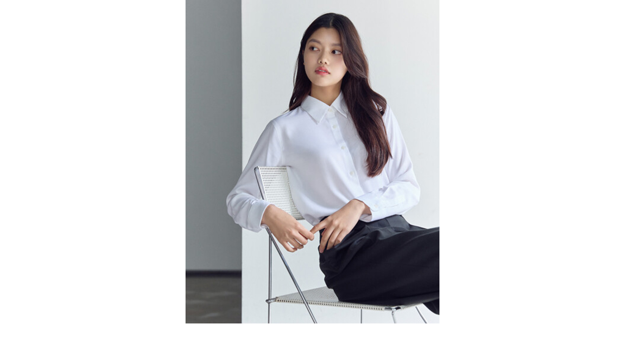

--- FILE ---
content_type: text/html; charset=utf-8
request_url: http://www.gostagency.com/bbs/view_image.php?bo_table=models&fn=30675453_zkiMAEfG_3f2ee4a737ffdf6a1c5a54c2000563bc8dd469e6.jpg
body_size: 4580
content:
<!doctype html>
<html lang="ko">
<head>
    <meta charset="utf-8">
    <meta http-equiv="X-UA-Compatible" content="IE=edge">
    <meta name="viewport" content="width=device-width, initial-scale=1.0, maximum-scale=1.0, user-scalable=no">
    <meta name="format-detection" content="telephone=no">
    <meta name="keywords" content="고스트에이전시, 패션&미디어 모델 매니지먼트">
    <meta name="description" content="고스트에이전시, 패션&미디어 모델 매니지먼트">
    <meta property="og:type" content="website">
    <meta property="og:title" content="GOST AGENCY">
    <meta property="og:url" content="http://www.gostagency.com">
    <!--<meta property="og:image" content="http://www.gostagency.com/img/thumb_link.jpg">-->
        <title>GOST AGENCY</title>
    <link rel="stylesheet" href="http://www.gostagency.com/css/remixicon.css">
    <link rel="stylesheet" href="http://www.gostagency.com/css/defaultCustom.css?ver=2508252">
<link rel="stylesheet" href="http://www.gostagency.com/css/indexCustom.css?ver=2508252">
<link rel="stylesheet" href="http://www.gostagency.com/css/slick.css">
    <!--[if lte IE 8]>
    <script src="http://www.gostagency.com/js/html5.js"></script>
    <script src="http://www.gostagency.com/js/respond.js"></script>
    <![endif]-->
    <script>
        // 자바스크립트에서 사용하는 전역변수 선언
        var g5_url = "http://www.gostagency.com";
        var g5_bbs_url = "http://www.gostagency.com/bbs";
        var g5_is_member = "";
        var g5_is_admin = "";
        var g5_is_mobile = "";
        var g5_bo_table = "models";
        var g5_sca = "";
        var g5_editor = "";
        var g5_cookie_domain = "";
            </script>
    <script src="http://www.gostagency.com/js/jquery-1.8.3.min.js"></script>
    <script src="http://www.gostagency.com/js/jquery.menu.js?ver=2405104"></script>
    <script src="http://www.gostagency.com/js/common.js?ver=2405104"></script>
    <script src="http://www.gostagency.com/js/wrest.js?ver=2405104"></script>

    <script src="http://www.gostagency.com/js/indexCustom.js?ver=2405104"></script>

    <script src="http://www.gostagency.com/js/slick.min.js"></script>

    <script src="http://www.gostagency.com/js/imagesloaded.pkgd.min.js"></script>
    <script src="http://www.gostagency.com/js/jquery.masonry.min.js"></script>
    <script src="http://www.gostagency.com/js/placeholders.min.js"></script>
    <script src="http://www.gostagency.com/js/jquery.matchHeight-min.js"></script>

    </head>
<body>
<div id="divWrap">

<div><img src="http://www.gostagency.com/data/file/models/30675453_zkiMAEfG_3f2ee4a737ffdf6a1c5a54c2000563bc8dd469e6.jpg" alt="" width="520" height="662" class="draggable" style="position:relative;top:0;left:0;cursor:move;"></div>

<script>
var win_w = 520;
var win_h = 662 + 70;
var win_l = (screen.width - win_w) / 2;
var win_t = (screen.height - win_h) / 2;

if(win_w > screen.width) {
    win_l = 0;
    win_w = screen.width - 20;

    if(win_h > screen.height) {
        win_t = 0;
        win_h = screen.height - 40;
    }
}

if(win_h > screen.height) {
    win_t = 0;
    win_h = screen.height - 40;

    if(win_w > screen.width) {
        win_w = screen.width - 20;
        win_l = 0;
    }
}

window.moveTo(win_l, win_t);
window.resizeTo(win_w, win_h);

$(function() {
    var is_draggable = false;
    var x = y = 0;
    var pos_x = pos_y = 0;

    $(".draggable").mousemove(function(e) {
        if(is_draggable) {
            x = parseInt($(this).css("left")) - (pos_x - e.pageX);
            y = parseInt($(this).css("top")) - (pos_y - e.pageY);

            pos_x = e.pageX;
            pos_y = e.pageY;

            $(this).css({ "left" : x, "top" : y });
        }

        return false;
    });

    $(".draggable").mousedown(function(e) {
        pos_x = e.pageX;
        pos_y = e.pageY;
        is_draggable = true;
        return false;
    });

    $(".draggable").mouseup(function() {
        is_draggable = false;
        return false;
    });

    $(".draggable").dblclick(function() {
        window.close();
    });
});
</script>

</div>

<!-- ie6,7에서 사이드뷰가 게시판 목록에서 아래 사이드뷰에 가려지는 현상 수정 -->
<!--[if lte IE 7]>
<script>
$(function() {
    var $sv_use = $(".sv_use");
    var count = $sv_use.length;

    $sv_use.each(function() {
        $(this).css("z-index", count);
        $(this).css("position", "relative");
        count = count - 1;
    });
});
</script>
<![endif]-->

</body>
</html>


--- FILE ---
content_type: text/css
request_url: http://www.gostagency.com/css/indexCustom.css?ver=2508252
body_size: 31318
content:
@charset "utf-8";
@import url(http://fonts.googleapis.com/earlyaccess/notosanskr.css);

/* 고스트 에이전시 */

/* reset */
* {
    margin: 0;
    padding: 0;
    border: 0;
}

ol, ul {
    list-style: none;
}

a {
    outline: 0;
    text-decoration: none;
    color: #333333;
}

img {
    border: 0;
}

body {
    font-family: 'Noto Sans KR', sans-serif;
    color: #333333;
}

button {
    cursor: pointer;
}

/*170613_update 허그넷 이소담*/
/*input {-webkit-birder-radius: 0; -webkit-appearance: none;}*/
/*170613_update 허그넷 이소담*/

/* 170523인플루언서, 매거진 메뉴 감춤 처리 */
/*
 #divNavPC > ul > li:nth-child(2) > ul > li:nth-child(3) { display: none;}
 #divNavPC > ul > li:nth-child(3) > ul > li:nth-child(2) { display: none;}
 #divNavM > ul > li:nth-child(4), #divNavM > ul > li:nth-child(6) {display: none;}
 */
.clearfix:after {
    content: '';
    display: block;
    clear: both;
}

/********************** 공통레이아웃 ************************/
#divWrap {
    text-align: center;
}

/****** HEADER ******/
.header {
    position: relative;
    height: 60px;
    background: #fff;
}

@media (max-width: 620px) {
    .header {
        height: 52px;
    }
}

/* ==============================

    상단 링크 영역

 ============================== */

.top-area {
    position: relative;
    z-index: 6000;
    background: #222;
}

.top-area-content {
    max-width: 1300px;
    margin: 0 auto;
}

/* ==============================

    상단 패밀리사이트 링크

 ============================== */

.gost-links {
    display: flex;
}

.gost-links > li {
    position: relative;
    box-sizing: border-box;
    flex: 1;
    padding: 0 .5rem;
    font-size: 0;
    line-height: 1;
    cursor: pointer;
}

.gost-links > li:before {
    content: '';
    position: absolute;
    top: 0;
    left: 0;
    bottom: 0;
    height: 22px;
    margin: auto 0;
    border-left: 1px solid #888;
    transform: rotate(30deg);
}

.gost-links > li:first-child:before {
    display: none;
}

.gost-links > li .depth1 {
    width: 100%;
    height: 50px;
}

.gost-links > li .depth1-inner {
    display: flex;
    justify-content: center;
    align-items: center;
    width: 100%;
    height: 100%;
}

.gost-links > li .depth1 .logo-wrap {
    display: inline-block;
}

.gost-links > li img {
    max-width: 100%;
}

.gost-links > li .depth2-list {
    display: none;
    position: absolute;
    top: auto;
    left: 0;
    right: 0;
    background: #ededed;
}

.gost-links > li .depth2-list > li {
    display: table;
    width: 100%;
    height: 44px;
}

.gost-links > li .depth2-list > li > a {
    display: table-cell;
    vertical-align: middle;
}

.gost-links > li .depth1 .logo-wrap img.logo-ledo {
    height: 20px;
    object-fit: contain;
}

@media (max-width: 620px) {
    .gost-links {
        display: flex;
        flex-flow: row nowrap;
        justify-content: center;
        align-items: center;
    }

    .gost-links > li {
        display: block;
        height: 100%;
    }

    .gost-links > li:before {
        height: 10px;
    }

    .gost-links > li .depth1 {
        display: block;
        height: 30px;
    }

    .gost-links > li .depth1 .logo-wrap img {
        max-width: 70%;
    }

    .gost-links > li .depth2-list > li {
        height: 25px;
    }

    .gost-links > li .depth2-list > li > a {
        display: flex;
        width: 100%;
        height: 100%;
        justify-content: center;
        align-items: center;
    }

    .gost-links > li .depth2-list > li > a .menu-logo-wrap {
        display: inline-block;
    }

    .gost-links > li .depth2-list > li .menu-logo-wrap img {
        max-width: 70%;
        max-height: 14px;
        object-fit: contain;
    }
}

#divHeader {
    position: fixed;
    width: 100%;
    border-bottom: 1px solid #bcbcbc;
    background: #fff;
    z-index: 999;
}

#divHeader1200 {
    width: 100%;
    max-width: 1200px;
    display: inline-block;
    text-align: center;
}

#divLogo {
    /*
    display: inline-block;
    width: calc(20% - 15px);
    text-align: left;
    */
    float: left;
    text-align: left;
    padding-left: 15px;
    width: 9.5%;
    -webkit-box-sizing: border-box;
    -moz-box-sizing: border-box;
    box-sizing: border-box;
}

#divLogo a {
    padding-top: 8px;
    display: block;
}

#divNavPC {
    /*
    display: inline-block;
    width: 79%;
    text-align: right;
    vertical-align: top;
    */
    float: right;
    width: 90.5%;
    text-align: right;
}

#divNavPC > ul {
    display: inline-block;
}

#divNavPC > ul > li {
    display: inline-block;
    position: relative;
}

#divNavPC > ul > li > a {
    padding: 18px 20px;
    display: block;
    margin: 0 11px;

    height: 61px;
    -webkit-box-sizing: border-box;
    -moz-box-sizing: border-box;
    box-sizing: border-box;
}

#divNavPC > ul > li > a:hover {
    border-bottom: 1px solid #303030;
}

#divNavPC .ul2depth li {
    position: relative;
}

#divNavPC .ul3depth {
    display: none;
    position: absolute;
    top: 0;
    left: 100%;
    width: 100px;
    background: #000;
}

#divNavPC .ul3depth::before {
    content: '';
    position: absolute;
    left: 0;
    top: 12px;
    width: 0;
    height: 0;
    border-top: 8px solid transparent;
    border-bottom: 8px solid transparent;
    border-left: 8px solid #fff;
}

#divNavPC .ul3depth a {
    display: block;
    padding: 10px;
    color: #fff;
}

#divNavPC .ul3depth a:hover {
    color: #eee;
}

.divMenuBtn {
    position: absolute;
    right: 0;
    top: 0;
    display: none;
}

/* 2depth */
#divNavPC .ul2depth {
    display: none;
    position: absolute;
    top: 60px;
    left: 0;
    font-size: 15px;
    background: #fff;
    text-align: center;
    width: 120%;
    border: 1px solid #bcbcbc;
    border-top: 0;
}

#divNavPC .ul2depth > li > a {
    width: 100%;
    display: block;
    padding: 10px 0;
}

#divNavPC .ul2depth > li > a:hover {
    opacity: 0.7;
    transition: all 0.2s;
}

/* 모바일버전 메뉴 */
#divNavM {
    display: none;
    position: fixed;
    width: 100%;
    height: 100%;
    top: 0;
    left: 0;
    background: #303030;
    z-index: 9999999999999999;
    padding: 70px;
    box-sizing: border-box;
    overflow-y: auto;
}

#divNavM > ul {
    padding-top: 30px;
}

#divNavM a.btnClose {
    position: absolute;
    top: 0;
    right: 0;
    padding: 10px 0;
    display: block;
    color: #fff;
}

#divNavM .navLink {
    display: flex;
    justify-content: center;
    align-items: center;
    gap: 4px;
    padding: 10px 0;
    color: #fff;
    font-size: 18px;
    letter-spacing: .1em;
}

#divNavM .ul2depthBox {
    display: none;
}

#divNavM .ul2depth {
    display: table;
    margin: 0 auto;
}

#divNavM .ul2depth a {
    font-size: 14px;
    color: #ccc;
    display: flex;
    align-items: center;
    gap: 6px;
    padding: 10px;
}

#divNavM .ul2depth a::before {
    content: '';
    width: 2px;
    height: 2px;
    background-color: #ccc;
    border-radius: 50%;
}

/****** FOOTER ******/
#divFooter {
    width: 100%;
    border-top: 1px solid #bcbcbc;
    padding: 50px 10px;
    font-weight: 100;
    color: #c0c0c0;
    box-sizing: border-box;
}

#divFooter > img {
    width: 100%;
    display: inline-block;
    max-width: 240px;
}

#divFooter ul {
    width: 100%;
    max-width: 1200px;
    display: block;
    margin: 30px auto 50px auto;
}

#divFooter ul li {
    display: inline-block;
    padding-left: 26px;
    min-height: 18px;
}

#divFooter ul li.idx0 {
    /*padding-left: 23px;*/
    background: url(../img/footer_icon1.png) no-repeat left center;
    margin-right: 35px;
}

#divFooter ul li.idx1 {
    /*padding-left: 23px;*/
    background: url(../img/footer_icon2.png) no-repeat left center;
    margin-right: 35px;
}

#divFooter ul li.idx2 {
    /*padding-left: 23px;*/
    background: url(../img/footer_icon3.png) no-repeat left center;
}

#divFooter p {
    font-size: 14px;
}

/********************** 공통레이아웃 ************************/

/****** 메인페이지  ******/
/* 메인 공통 */
#divContent {
    display: inline-block;
    margin: 111px 0 60px;
    width: 100%;
    text-align: center;
}

.divMainBox {
    padding: 110px 0;
    width: 100%;
    box-sizing: border-box;
}

.divMainBox h3 {
    color: #303030;
    font-size: 35px;
}

.divMainBox h4 {
    color: #303030;
    font-size: 16px;
    margin-bottom: 60px;
}

/* 메인 배너 */
#divContent .divMainBnrBox {
    position: relative;
}

#divContent .divMainBnr img {
    width: 100%;
}

#divContent .divMainBnrBox .divMainBnrTxt {
    position: absolute;
    top: 57%;
    /*
    left: 50%;
    transform: translateX(-50%);
    */
    left: 0;
    width: 100%;
    text-align: center;
}

#divContent .divMainBnrBox .divMainBnrTxt img {
    max-width: 704px;
}

#divContent .divMainBnrBox .divMainBnrTxt span {
    display: block;
    letter-spacing: 12px;
    line-height: 51px;
    font-size: 21px;
}

.videoWrap {
    position: relative;
    padding-top: 56.25%;
}

.videoWrap iframe {
    position: absolute;
    top: 0;
    left: 0;
    width: 100%;
    height: 100%;
}

.divMainBnrBox .slick-dots {
    margin-top: 20px;
    font-size: 0;
    text-align: center;
}

.divMainBnrBox .slick-dots li {
    display: inline-block;
    vertical-align: middle;
    margin: 0 5px;
}

.divMainBnrBox .slick-dots li.slick-active button {
    background: #aaa;
}

.divMainBnrBox .slick-dots button {
    display: block;
    width: 10px;
    height: 10px;
    border-radius: 50%;
    background: #eee;
    text-indent: -9999px;
}

/* 메인 WOMEN, MEN 버튼 */
.divMainWM {
    display: inline-block;
}

.divMainWM ul {
    max-width: 1200px;
    width: 100%;
    display: inline-block;
}

.divMainWM ul li {
    margin: 17px;
    display: inline-block;
    box-sizing: border-box;
    position: relative;
    width: calc(50% - 36px);
}

.divMainWM ul li a {
    display: block;
}

/* 호버 시 효과 */
.divMainWM ul li .divCaption {
    position: absolute;
    top: 0%;
    width: 100%;
    height: 100%;
    background: rgba(0, 0, 0, 0.6);
    z-index: 10;
    opacity: 0;
    transition: all 0.2s ease-in-out;
    -o-transition: all 0.2s ease-in-out;
    -moz-transition: all 0.2s ease-in-out;
    -webkit-transition: all 0.2s ease-in-out;
}

.divMainWM li:hover .divCaption {
    opacity: 1;
}

.divMainWM ul li .divCaption .aMoreBtn {
    color: #ffffff;
    top: 50%;
    position: absolute;
    left: 50%;
    /*transform: translate(-50%, -50%);*/
    border: 1px solid #ffffff;
    /*padding: 10px 50px;*/
    box-sizing: border-box;

    width: 146px;
    height: 46px;
    line-height: 44px;
    margin: -23px 0 0 -73px;
}

.divMainWM ul li img {
    width: 100%;
    max-width: 560px;
}

.divMainWM ul li h6 {
    color: #bebebe;
    font-size: 23px;
    border-bottom: 1px solid #bcbcbc;
    font-weight: normal;
    padding-bottom: 4px;
}

@media \0
screen {
    .divMainWM ul li .divCaption {
        display: none;
        background: transparent;
        filter: progid:DXImageTransform.Microsoft.gradient(startColorstr=#99000000, endColorstr=#99000000);
        zoom: 1;
    }

    .divMainWM li:hover .divCaption {
        display: block;
    }
}

/* 메인 뉴스 */
.divMainNews {
    background: #f7f7f7;
}

.divMainNews .divMainNewsList {
    display: block;
}

.divMainNews .divMainNewsList ul {
    /*
    width: 560px;
    display: inline-block;
    vertical-align: top;
    */
    max-width: 1120px;
    margin: 0 auto;
}

.divMainNews .divMainNewsList ul li {
    padding: 17px;
    display: inline-block;
    box-sizing: border-box;
    vertical-align: top;

    float: left;
    width: 50%;
}

.divMainNews .divMainNewsList ul li a {
}

.divMainNews .divMainNewsList ul li img {
    width: 100%;
    max-width: 560px;
}

.divMainNews .divMainNewsList ul li p {
    border-bottom: 1px solid #bcbcbc;
    color: #bebebe;
    text-align: left;
    padding: 4px 0;
}

.divMainNews .divMainNewsList ul li p strong {
    padding: 0 10px;
    box-sizing: border-box;
}

.divMainNews .divMainNewsList ul li .pMainNewsDate {
    border-bottom: none;
}

.divMainNews .aMainMoreNews {
    display: inline-block;
    background: #d2d2d2;
    color: #656565;
    padding: 13px 100px;
    font-size: 22px;
    font-weight: bold;
    margin-top: 55px;
}

.divMainNews .aMainMoreNews:hover {
    background: #666666;
    color: #ffffff;
    transition: all 0.3s ease-in-out;
    -o-transition: all 0.3s ease-in-out;
    -moz-transition: all 0.3s ease-in-out;
    -webkit-transition: all 0.3s ease-in-out;
}

@media (max-width: 1024px) {
    .divMainNews .divMainNewsList ul {
        max-width: 560px;
        margin: 0 auto;

        height: auto !important;
    }

    .divMainNews .divMainNewsList ul li {
        float: none;
        width: auto;

        position: static !important;
    }
}

/* 메인 인스타 */
.divMainInsta {
}

.divMainInsta ul {
    padding: 17px 13px 13px;
    border-top: 1px solid #bcbcbc;
    border-bottom: 1px solid #bcbcbc;
    max-width: 1200px;
    margin: 0 auto;
    /*
    width: 100%;
    display: inline-block;
    */
    font-size: 0;
}

.divMainInsta ul li {
    /*
    display: inline-block;
    width: 16%;
    */
    position: relative;
    float: left;
    width: 16.66666666666667%;
    padding-top: 16.66666666666667%;
    -webkit-box-sizing: border-box;
    -moz-box-sizing: border-box;
    box-sizing: border-box;
}

.divMainInsta ul li a {
    overflow: hidden;
    padding: 2px;

    position: absolute;
    left: 0;
    top: 0;
    width: 100%;
    height: 100%;
    display: block;

    -webkit-box-sizing: border-box;
    -moz-box-sizing: border-box;
    box-sizing: border-box;
}

.divMainInsta ul li a div.thumbnail {
    height: 100%;
    -webkit-background-size: cover;
    background-size: cover;
}

/*
.divMainInsta ul li img {
	width: 100%;
	max-width: 196px;
}
*/
/****** ABOUT ****/
.divAbout {
    max-width: 1200px;
    padding: 20px;
    box-sizing: border-box;
    display: inline-block;
    margin: 140px 0;
}

.divAbout p {
    margin-bottom: 20px;
    max-width: 850px;
    font-size: 15px;
    line-height: 30px;
}

/****** 남자, 여자 모델 리스트****/
.divModels {
    max-width: 1320px;
    padding: 20px;
    box-sizing: border-box;
    margin: 0 auto;
}

.divModels .postList {
    display: flex;
    flex-flow: wrap;
}

.divModels .postList li {
    -webkit-box-sizing: border-box;
    -moz-box-sizing: border-box;
    box-sizing: border-box;
    width: 20%;
}

.divModels .postList li a {
    position: relative;
    display: block;
    margin: 10px;
}

.divModels .postList li img {
    max-width: 100%;
    width: 100%;
}

.divModels .postList li img.onImg {
    display: none;
    position: absolute;
    left: 0;
    top: 0;
    z-index: 2;
}

.divModels .postList li span {
    display: block;
    padding: 10px 0;
    font-size: 13px;
}

@media (max-width: 500px) {
    .divModels .postList li img.onImg {
        display: none !important;
    }
}

/****** NEWS-NEWS ****/
.divNews {
    max-width: 1200px;
    padding: 20px;
    box-sizing: border-box;
    /*display: inline-block;*/
    margin: 0 auto;
}

.divNews ul {
    text-align: center;
}

.divNews ul li {
    display: inline-block;
    width: 33.33%;
    padding: 10px 10px 50px 10px;
    box-sizing: border-box;

    float: left;
    width: 32%;
}

.divNews ul li a {
    display: inline-block;
    text-align: left;
}

.divNews ul li a h5 {
    font-size: 16px;
    margin-top: 13px;
}

.divNews ul li a p {
    font-size: 14px;
    margin-top: 5px;

    line-height: 1.5;

    overflow: hidden;
    text-overflow: ellipsis;
    display: -webkit-box;
    -webkit-line-clamp: 2; /* 라인수 */
    -webkit-box-orient: vertical;
    word-wrap: break-word;

    height: 3em;

}

.divNews ul li a .pNewsDate {
    font-size: 11px;
    margin-top: 15px;
    color: #888888;
    letter-spacing: -0.5px;
}

.divNews ul li a img {
    width: 100%;
}

/****** NEWS-NEWS-VIEW(기사 상세보기) ****/
.divNewsview {
    max-width: 1100px;
    padding: 20px;
    box-sizing: border-box;
    display: inline-block;
}

.divNewsview h5 {
    margin-bottom: 1em;
    font-size: 20px;
}

.divNewsview img {
    width: 100%;
    max-width: 500px;
    height: auto !important;
}

.divNewsview .pNewsDate {
    margin: 10px 0;
    color: #888888;
    font-size: 14px;
}

.divNewsview p {
    font-size: 14px;
    line-height: 22px;
    margin-top: 20px;
}

.divNewsview .aPrePage {
    font-size: 14px;
    padding: 100px 0 50px 15px;
    display: inline-block;
    color: #888888;
    background: url(../img/prePage_btn.png) no-repeat left 103.5px;
}

/****** NEWS-SHOW ****/
.divShow {
    max-width: 1200px;
    padding: 20px;
    box-sizing: border-box;
    /*display: inline-block;*/

    margin: 0 auto;
}

.divShow ul {
    /*
    width: 100%;
    display: inline-block;
    max-width: 1160px;
    margin: 0 auto;
    */
}

.divShow ul li {
    padding: 7.5px;
    box-sizing: border-box;
    float: left;
    width: 33.33%;
}

.divShow ul li a {
    display: inline-block;
}

.divShow ul li img {
    max-width: 400px;
    width: 100%;
}

/****** CONTACT ****/
.divMap iframe {
    width: 100%;
}

.divCompanyInfo {
    font-size: 14px;
    line-height: 24px;
    display: inline-block;
    margin-top: 50px;
}

.aCompanyInsta img {
    padding-right: 9px;
}

/******  모델 상세보기 페이지 ****/
.divModelDetail {
    width: 1250px;
    display: inline-block;
    margin-top: 70px;
}

.divModelInfo {
    margin-bottom: 130px;
}

.divProfileLeft {
    display: inline-block;
}

.divProfileLeft img {
    max-width: 100%;
    width: 100%;

    height: auto !important;
}

.divProfileRight {
    display: inline-block;
    width: 42%;
    text-align: left;
    padding: 0 0 0 50px;
    vertical-align: top;
    font-size: 22px;
}

.divProfileRight h4 {
    letter-spacing: -1px;
}

.divProfileRight h4 a {
    padding-left: 10px;
}

.divProfileRight h5 {
    letter-spacing: -1px;
    font-weight: normal;
    margin-top: 40px;
    margin-bottom: 50px;
}

.divProfileRight span {
    font-size: 18px;
}

.divProfileRight p {
    font-size: 12px;
    margin-top: 5px;
    margin-bottom: 15px;
    text-transform: uppercase;
    letter-spacing: 0;
}

/* 포트폴리오 버튼 */
.frame-btn {
    line-height: 10px;
    display: inline-block;
    padding: 10px 22px !important;
    margin: 0 10px;
    font-size: 12px;
    letter-spacing: 0;
    text-decoration: none;
    position: relative;
    top: -3px;
}

.frame-btn span {
    font-size: inherit !important;
}

.frame-btn__outline {
    position: absolute;
    top: 0;
    left: 0;
}

.frame-btn__outline--tall {
    margin: 0 3px;
    width: calc(100% - (3px * 2));
    height: 100%;
}

.frame-btn__outline--flat {
    margin: 3px 0;
    height: calc(100% - (3px * 2));
    width: 100%;
}

.frame-btn__line {
    width: 100%;
    height: 100%;
    position: absolute;
    left: 0;
    top: 0;
}

.frame-btn__line:before, .frame-btn__line:after {
    content: '';
    display: block;
    position: absolute;
    background-color: #000;
    transition: 800ms cubic-bezier(0.165, 0.84, 0.44, 1);
}

.frame-btn__line--tall:before, .frame-btn__line--tall:after {
    height: 100%;
    width: 1px;
    top: 0;
}

.frame-btn__line--tall:before {
    left: 0;
}

.frame-btn__line--tall:after {
    right: 0;
}

.frame-btn__line--tall:before, .frame-btn__line--tall:after {
    height: 100%;
    width: 1px;
    top: 0;
}

.frame-btn__line--flat:before, .frame-btn__line--flat:after {
    width: 100%;
    height: 1px;
    left: 0;
}

.frame-btn__line--flat:before {
    top: 0;
}

.frame-btn__line--flat:after {
    bottom: 0;
}

.frame-btn__solid {
    position: absolute;
    top: 0;
    left: 0;
    margin: 6px;
    background-color: #000;
    width: calc(100% - (3px * 4));
    height: calc(100% - (3px * 4));
    -webkit-transform-origin: 50%;
    transform-origin: 50%;
    -webkit-transform: scale(0.85);
    transform: scale(0.85);
    opacity: 0;
    transition: 500ms cubic-bezier(0.165, 0.84, 0.44, 1);
}

.frame-btn:hover .frame-btn__solid {
    opacity: 1;
    transform: scale(1);
}

.frame-btn__text {
    color: #000;
    font-weight: 400;
    text-transform: uppercase;
    transition: 300ms ease;
    position: relative;
}

.frame-btn:hover .frame-btn__text {
    color: #fff;
}

.frame-btn:hover .frame-btn__outline--flat .frame-btn__line--tall:before,
.frame-btn:hover .frame-btn__outline--flat .frame-btn__line--tall:after {
    transform: scaleY(0);
}

.frame-btn:hover .frame-btn__outline--tall .frame-btn__line--tall:before,
.frame-btn:hover .frame-btn__outline--tall .frame-btn__line--tall:after {
    margin: 3px 0;
    height: calc(100% - (3px * 2));
}

.frame-btn:hover .frame-btn__outline--tall .frame-btn__line--flat:before,
.frame-btn:hover .frame-btn__outline--tall .frame-btn__line--flat:after {
    transform: scaleX(0);
}

.frame-btn:hover .frame-btn__outline--flat .frame-btn__line--flat:before,
.frame-btn:hover .frame-btn__outline--flat .frame-btn__line--flat:after {
    margin: 0 3px;
    width: calc(100% - (3px * 2));
}

.frame-btn:hover .frame-btn__line:before,
.frame-btn:hover .frame-btn__line:after {
    transition: 400ms cubic-bezier(0.165, 0.84, 0.44, 1);
}

/* 사진 썸네일 */
.divThumbTabs {
    margin: 0 6px 20px;
    border-bottom: 1px solid #000;
}

.divThumbTabs > li {
    display: inline-block;
    float: left;
    width: 134px;
    box-sizing: border-box;
    font-size: 18px;
}

@media (max-width: 768px) {
    .divThumbTabs > li {
        width: 33.333333%;
        font-size: 14px;
    }
}

.divThumbTabs > li:first-child a {
    border-left-width: 1px;
}

.divThumbTabs a {
    position: relative;
    top: 1px;
    display: block;
    height: 40px;
    line-height: 40px;
    border: 1px solid #000;
    border-left-width: 0;
    color: #727272;
}

.divThumbTabs a.on {
    border-bottom-color: #fff;
    color: #333;
}

.divPanel { /* background: #ffffff; padding: .75em 15px .4em; margin: 0 0 .5em; width: 570px; */
    width: 100%;
}

.divPanel ul {
    display: flex;
    flex-flow: wrap;
}

.divPanel ul li {
    width: 20%;
    padding: 6px;
    box-sizing: border-box;
}

.divPanel ul li a {
    display: inline-block;
}

.divPanel img {
    width: 100%;
    max-width: 100%;

    height: auto !important;
}

/****** 모델 지원 페이지 (Be another species) ****/
.divBeAnother {
    padding: 20px;
    box-sizing: border-box;
    max-width: 1200px;
    display: inline-block;
    display: block;
    margin: 0 auto;
}

.divBeAnother input[type="text"], .divBeAnother input[type="email"] {
    font-family: 'Noto Sans KR', sans-serif;
    border: 1px solid #000000;
    display: block;
    width: 100%;
    margin: 20px 0;
    line-height: 28px;
    padding: 10px;
    box-sizing: border-box;
    font-size: 19px;
}

.divBeAnother textarea {
    font-family: 'Noto Sans KR', sans-serif !important;
    border: 1px solid #000000;
    display: block;
    width: 100%;
    margin: 20px 0;
    padding: 10px;
    box-sizing: border-box;
    font-size: 19px;
    font-family: Verdana, Geneva, sans-serif;
}

.divBeAnother .ulFileUpLoad {
    display: block;
    /*width: 100%;*/
    margin-bottom: 100px;
    margin-left: -20px;
}

.ulFileUpLoad li {
    position: relative;
    /*
    width: calc(25% - 20px);
    display: inline-block;
    margin-right: 20px;
    */
    float: left;
    width: 25%;
    padding-left: 20px;
    -webkit-box-sizing: border-box;
    -moz-box-sizing: border-box;
    box-sizing: border-box;
}

.ulFileUpLoad li:last-child {
    margin-right: 0;
}

/*
 .ulFileUpLoad li label {width: 100%; background: #ffffff url(../img/inputFile_bg.gif) no-repeat center center; height: 150px; display: inline-block; position: absolute; top: 0; left: 0; background-size: 50%; border: 1px solid #000000; cursor: pointer;}
 */
.ulFileUpLoad li .previewBox {
    position: relative;
    width: 100%;
    height: 150px;
    display: inline-block;
    border: 1px solid #000000;
    -webkit-background-size: contain;
    background-size: contain;
    background-repeat: no-repeat;
    background-position: center center;
    cursor: pointer;
}

.ulFileUpLoad li .previewBox.addFile {
    background-color: #fff;
    background-image: url('../img/inputFile_bg.gif') !important;
    -webkit-background-size: 50%;
    background-size: 50%;
}

.ulFileUpLoad li .previewBox .fileName {
    display: none;
    position: absolute;
    left: 0;
    bottom: 0;
    z-index: 2;
    width: 100%;
    height: 30px;
    line-height: 30px;
    background: rgba(0, 0, 0, .5);
    font-size: 14px;
    color: #fff;

    padding: 0 10px;
    -webkit-box-sizing: border-box;
    -moz-box-sizing: border-box;
    box-sizing: border-box;
}

.eliipsis {
    overflow: hidden;
    display: block;
    white-space: nowrap;
    text-overflow: ellipsis;
}

@media \0
screen {
    .ulFileUpLoad li .previewBox .fileName {
        background: transparent;
        filter: progid:DXImageTransform.Microsoft.gradient(startColorstr=#80000000, endColorstr=#80000000);
        zoom: 1;
    }
}

/*.ulFileUpLoad li input {margin: 0; margin-bottom: 5px; height: 150px; width: 100%;}*/
.ulFileUpLoad li p {
    letter-spacing: -0.5px;
}

/*.divBeAnother button {padding: 15px 50px; background: #ffffff; border: 1px solid #000000; font-size: 17px; letter-spacing: -0.5px;}*/
.divBeAnother input[type="file"] {
    display: none;
}

.divBeAnother input[type="submit"] { /*width: auto;display: inline-block;line-height: auto;margin: 0;*/
    padding: 15px 50px;
    background: #ffffff;
    border: 1px solid #000000;
    font-size: 17px;
    letter-spacing: -0.5px;
    cursor: pointer;
}

/*.ulFileUpLoad li .previewBox{overflow: hidden;position: absolute;left: 0;top: 0;z-index: 2;width: 272px;height: 152px;}
 .ulFileUpLoad li .previewBox img{width: 100%;height: auto;}*/

@media (max-width: 1280px) {
    /* 메인 공통 */
    .divMainBox {
        padding: 110px 15px;
    }

    /* 모델 상세보기 페이지 */
    .divModelInfo {
        margin-bottom: 80px;
    }

    .divModelDetail {
        width: 100%;
        padding: 20px;
        box-sizing: border-box;
        margin-top: 0;
    }
}

@media (max-width: 1024px) {
    #divNavPC {
        display: none;
    }

    .divMenuBtn {
        display: block;
        z-index: 5000;
    }

    #divLogo {
        width: 100%;
        text-align: left;
        padding-left: 15px;
        box-sizing: border-box;
    }
}

@media (max-width: 1080px) {
    /* 메인 */
    #divContent .divMainBnrBox .divMainBnrTxt span {
        font-size: 17px;
    }

    /* CONTACT */
    .divMap {
        display: block;
    }

    .divCompanyInfo {
        padding-left: 0;
        text-align: center;
    }

    /* 모델 상세보기 페이지 */
    .divProfileRight {
        padding: 30px;
        text-align: center;
        width: 100%;
        box-sizing: border-box;
    }
}

@media (max-width: 768px) {
    /* 공통 */
    #divFooter ul li:nth-child(1), #divFooter ul li:nth-child(2), #divFooter ul li:nth-child(3) {
        background: none;
        padding: 0;
        margin: 0 10px;
    }

    /* 메인 */
    .divMainInsta ul {
        padding-left: 0;
        padding-right: 0;
    }

    .divMainInsta ul li {
        /*
        width: 24%;
        padding-top: 24%;
        */
        width: 25%;
        padding-top: 25%;
    }

    #divContent .divMainBnrBox .divMainBnrTxt span {
        display: none;
    }

    /* 모델 상세보기 페이지 */
    .divModelInfo {
        margin: 0;
    }

    .divPanel ul li {
        width: 33.33%;
    }

    /* NEWS-NEWS */
    .divNews ul li {
        width: 50%;
    }
}

@media (max-width: 620px) {
    /* 공통 레이아웃 */
    .divMenuBtn img {
        height: 46px;
        padding-top: 3px;
    }

    #divLogo img {
        height: 36px;
    }

    #divContent {
        margin-top: 83px;
    }

    /* 메인페이지 */
    .divMainBox {
        padding: 40px 15px;
    }

    .divMainWM ul li .divCaption {
        display: none;
    }

    .divMainNews .divMainNewsList ul {
        width: 100%;
    }

    /* NEWS-NEWS */
    .divNews ul li {
        width: 100%;
    }

    /* NEWS-SHOW */
    .divShow ul li {
        width: 50%;
    }

    /****** 모델 지원 페이지 (Be another species) ****/
    .ulFileUpLoad li {
        width: calc(50% - 15px);
        display: inline-block;
        margin-right: 20px;
        margin-bottom: 11px;
    }

    .ulFileUpLoad li:nth-child(even) {
        margin-right: 0;
    }

    .ulFileUpLoad li span {
        font-size: 13.5px;
    }
}

@media (max-width: 1024px) {
    .divModels .postList li {
        width: 33.33%;
    }
}

@media (max-width: 800px) {
    .divModels .postList li {
        width: 50%;
    }
}

@media (max-width: 500px) {
    /* 공통 */
    #divFooter {
        font-size: 14px;
    }

    /* 메인 */
    #divContent .divMainBnrBox .divMainBnrTxt {
        display: none;
    }

    .divMainBox h3 {
        font-size: 28px;
    }

    .divMainBox h4 {
        font-size: 12px;
        margin-bottom: 25px;
    }

    .divMainWM ul li {
        width: calc(100% - 36px);
    }

    .divMainInsta ul li {
        width: 50%;
        padding-top: 50%;
    }

    .divMainNews .aMainMoreNews {
        font-size: 18px;
    }

    /* CONTACT */
    .divMap iframe {
        max-width: 100%;
    }

    .divCompanyInfo {
        padding: 10px;
        box-sizing: border-box;
    }

    /* 모델 페이지 */
    .divModels .postList li {
        width: 100%;
        margin: 0;
        margin-bottom: 15px;
    }

    .divModels .postList li a {
        width: 100%;
        padding: 15px;
        box-sizing: border-box;
    }

    /* 모델 상세보기 페이지 */
    .divPanel ul li {
        width: 50%;
    }
}

/* 모델 포트폴리오 팬시박스 커스텀 */

.fancybox-portfolio .fancybox-skin {
    padding: 0 60px !important;
    border: 0 !important;
    border-radius: 0 !important;
    background: none !important;
    -webkit-box-shadow: none !important;
    -moz-box-shadow: none !important;
    box-shadow: none !important;
}

.fancybox-portfolio .fancybox-nav {
    top: 50%;
    width: 40px;
    height: 40px;
    margin-top: -20px;
    background: url('../img/sprite_fancy_arrows.png') no-repeat;
    -webkit-background-size: 80px 40px;
    background-size: 80px 40px;
}

.fancybox-portfolio .fancybox-prev {
    left: -50px;
    background-position: 0 0 !important;
}

.fancybox-portfolio .fancybox-next {
    right: -50px;
    background-position: -40px 0 !important;;
}

.fancybox-portfolio .fancybox-close {
    right: 60px;
}

@media (max-width: 768px) {
    .fancybox-portfolio .fancybox-skin {
        padding: 0 20px !important;
    }

    .fancybox-portfolio .fancybox-nav {
        width: 20px;
        height: 20px;
        margin-top: -10px;
        -webkit-background-size: 40px 20px;
        background-size: 40px 20px;
    }

    .fancybox-portfolio .fancybox-prev {
        left: -30px;
        background-position: 0 0 !important;;
    }

    .fancybox-portfolio .fancybox-next {
        right: -30px;
        background-position: -20px 0 !important;;
    }

    .fancybox-portfolio .fancybox-close {
        right: 20px;
    }
}


--- FILE ---
content_type: application/javascript
request_url: http://www.gostagency.com/js/indexCustom.js?ver=2405104
body_size: 3466
content:
$(function () {
    // Tnb
    var isMobile = navigator.userAgent.match(/Android/i) || navigator.userAgent.match(/webOS/i) || navigator.userAgent.match(/iPhone/i) || navigator.userAgent.match(/iPad/i) || navigator.userAgent.match(/iPod/i) || navigator.userAgent.match(/BlackBerry/i) || navigator.userAgent.match(/Windows Phone/i) ? true : false;

    var $hasDepth2Item = $('.depth2-list').closest('li');

    var eventObject = {};

    if (isMobile) {
        eventObject = {
            'click': function () {
                $(this).find('.depth2-list').slideToggle(200);
            },
        };
    } else {
        eventObject = {
            'mouseenter': function () {
                $(this).find('.depth2-list').stop().slideDown(200);
            },
            'mouseleave': function () {
                $(this).find('.depth2-list').slideUp(200);
            },
        };
    }

    $hasDepth2Item.on(eventObject);

    // 모바일버전 메뉴 버튼
    $(".aMenuBtn").on("click", function (e) {
        e.preventDefault();
        $("#divNavM").fadeIn();
    });

    $("#divNavM .btnClose").on("click", function (e) {
        e.preventDefault();
        $("#divNavM").fadeOut();
    });

    $('#divNavM .navLink').on('click', function (e) {
        const has2depth = $(this).parent().find('.ul2depth').length
        if (has2depth) {
            e.preventDefault()
        }

        const ul2depthBox = $(this).parent().find('.ul2depthBox')
        if (ul2depthBox.is(':visible')) {
            $(this).parent().find('.ul2depthBox').slideUp(200)
        } else {
            $(this).parent().find('.ul2depthBox').slideDown(200)
        }
    })

    // 피씨, 태블릿 버전에서 메뉴 눌렀을 때 2depth 등장
    $("#divNavPC>ul>li>a.aModels").on("click", function (e) {
        e.preventDefault();
        $(".ulModels").css("visibility", "visible");
        $(".ulAbout").css("visibility", "hidden");
        $(".ulNews").css("visibility", "hidden");
    });

    $("#divNavPC>ul>li>a.aNews").on("click", function (e) {
        e.preventDefault();
        $(".ulNews").css("visibility", "visible");
        $(".ulAbout").css("visibility", "hidden");
        $(".ulModels").css("visibility", "hidden");
    });


    $('#divNavPC .navItem').on('mouseenter', function () {
        $(this).find('.ul2depth').show()
    })
    $('#divNavPC .navItem').on('mouseleave', function () {
        $(this).find('.ul2depth').hide()
    })

    $('#divNavPC .ul2depth > li').on('mouseenter', function () {
        $(this).find('.ul3depth').show()
    })
    $('#divNavPC .ul2depth > li').on('mouseleave', function () {
        $(this).find('.ul3depth').hide()
    })

    // 메인 사진 슬라이드
    var interval = 2000;

    $('.divSlideShow').each(function () {
        var container = $(this);

        function switchImg() {
            var imgs = container.find('img');
            var first = imgs.eq(0);
            var second = imgs.eq(1);

            first.fadeOut().appendTo(container);
            second.fadeIn();
        }

        setInterval(switchImg, interval);

    });

    // 모델 상세보기 페이지 - 사진 클릭 시 확대 기능
    $("#click").click(function () {
        $('#click').css({
            "background-color": "#f00",
            "color": "#fff",
            "cursor": "inherit"
        }).text("Open this window again and this message will still be here.");
        return false;
    });
});
